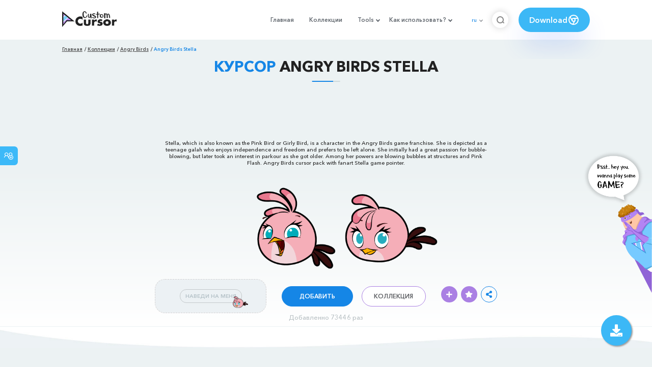

--- FILE ---
content_type: text/html; charset=utf-8
request_url: https://custom-cursor.com/ru/collection/angry-birds/angry-birds-stella
body_size: 14496
content:
<!DOCTYPE html><html class="no-js" lang="ru"><head><meta charset="utf-8"><meta name="viewport" content="width=device-width, initial-scale=1"><link rel="apple-touch-icon" href="/apple-touch-icon.png"><link rel="icon" href="/images/favicon.ico"><title>Angry Birds Stella курсор пак – Custom Cursor</title><meta name="keywords" content="game cursor, Angry Birds Stella cursor, pink cursor, Pink Bird, Girly Bird, teenage galah, blowing bubbles, Pink Flash, "><meta name="description" content="Stella, which is also known as the Pink Bird or Girly Bird, is a character in the Angry Birds game franchise. She is depicted as a teenage galah who enjoys independence and freedom. Angry Birds cursor pack with fanart Stella game pointer."><meta name="author" content="BLife Team"><link rel="canonical" href="https://custom-cursor.com/ru/collection/angry-birds/angry-birds-stella"><meta property="og:title" content="Angry Birds Stella курсор пак – Custom Cursor"><meta property="og:description" content="Stella, which is also known as the Pink Bird or Girly Bird, is a character in the Angry Birds game franchise. She is depicted as a teenage galah who enjoys independence and freedom. Angry Birds cursor pack with fanart Stella game pointer."><meta property="og:type" content="website"><meta property="og:url" content="https://custom-cursor.com/ru/collection/angry-birds/angry-birds-stella"><meta property="og:image" content="https://cdn.custom-cursor.com/packs/6452/game-angry-birds-stella-pack-652x652.jpg"><meta name="twitter:site" content="@CustomCursor"><meta name="twitter:card" content="summary_large_image"><meta name="twitter:description" content="Stella, which is also known as the Pink Bird or Girly Bird, is a character in the Angry Birds game franchise. She is depicted as a teenage galah who enjoys independence and freedom. Angry Birds cursor pack with fanart Stella game pointer."><meta name="twitter:image:src" content="https://cdn.custom-cursor.com/packs/6452/game-angry-birds-stella-pack-652x652.jpg"><script type="application/ld+json">{ "@context": "https://schema.org/", "@type": "BreadcrumbList", "itemListElement": [{"@type":"ListItem","position":1,"name":"Главная","item":"https://custom-cursor.com/ru"},{"@type":"ListItem","position":2,"name":"Коллекции","item":"https://custom-cursor.com/ru/collections"},{"@type":"ListItem","position":3,"name":"Angry Birds","item":"https://custom-cursor.com/ru/collection/angry-birds"},{"@type":"ListItem","position":4,"name":"Angry Birds Stella","item":"https://custom-cursor.com/ru/collection/angry-birds/angry-birds-stella"}] }
</script><script type="application/ld+json">{"@context":"https://schema.org","@type":"Article","mainEntityOfPage":{"@type":"WebPage","@id":"https://custom-cursor.com/ru/collection/angry-birds/angry-birds-stella"},"headline":"Angry Birds Stella курсор пак – Custom Cursor","description":"Stella, which is also known as the Pink Bird or Girly Bird, is a character in the Angry Birds game franchise. She is depicted as a teenage galah who enjoys independence and freedom. Angry Birds cursor pack with fanart Stella game pointer.","image":{"@type":"ImageObject","url":"https://cdn.custom-cursor.com/packs/6452/game-angry-birds-stella-pack-652x652.jpg"},"author":{"@type":"Person","name":"BLife Team"},"publisher":{"@type":"Organization","name":"BLife Team","logo":{"@type":"ImageObject","url":"https://custom-cursor.com/favicon.ico","width":32,"height":32}},"datePublished":"2022-05-24T08:16:21.000Z","dateModified":"2026-01-24T15:05:09.000Z"}</script><link rel="preconnect" href="//cdn.custom-cursor.com" crossorigin><link rel="dns-prefetch" href="//cdn.custom-cursor.com"><meta name="facebook-domain-verification" content="s1ntswtjl4vs3qno9bo1s9050xxp76"><link rel="preload" as="font" href="/fonts/AvenirNextCyr-Bold.woff2" type="font/woff2" crossorigin="anonymous"><link rel="preload" as="font" href="/fonts/AvenirNextCyr-Demi.woff2" type="font/woff2" crossorigin="anonymous"><link rel="preload" as="font" href="/fonts/AvenirNextCyr-Medium.woff2" type="font/woff2" crossorigin="anonymous"><link rel="preload" as="font" href="/fonts/fa-brands-400.woff2" type="font/woff2" crossorigin="anonymous"><link rel="preload" as="font" href="/fonts/fa-regular-400.woff2" type="font/woff2" crossorigin="anonymous"><link rel="preload" as="font" href="/fonts/fa-solid-900.woff2" type="font/woff2" crossorigin="anonymous"><link rel="stylesheet" href="/styles/vendor.css?t=23092021"><link rel="stylesheet" href="/styles/header.css?t=1769278086286"><script>window.Messages = {added: "Добавлено",
    notify: {
        success: "Успешно",
        error: "Ошибка",
        errorMessage: "Ошибка",
        select_a_cursor_or_pointer: "Выберите курсор или указатель",
        curor_pack_is_set: "Курсор пак установлен",
        cursor_pack_added_to_my_collection: "Курсор пак добавлен в мою коллекцию"
    }
}</script><script async src="https://www.googletagmanager.com/gtag/js?id=G-ERTYZQTKXY"></script><script type="application/javascript">window.dataLayer = window.dataLayer || []; function gtag() { dataLayer.push(arguments); } gtag('js', new Date());gtag('config', 'G-ERTYZQTKXY');</script><script type="application/javascript">window.CC_TRANSLATE = { NO_INSTALL: {} }</script><script async src="https://pagead2.googlesyndication.com/pagead/js/adsbygoogle.js?client=ca-pub-2191188247269206"
     crossorigin="anonymous"></script><style>.detail-single .container .detail-single-content .single-content-img .single-slider-img {
    margin: 0 auto;
    max-height: 294px;
    height: 15.3125vw;
    width: 33.90625vw
}

@media (max-width: 1199px) {
    .detail-single .container .detail-single-content .single-content-img .single-slider-img {
        width: 33.90625vw;
        max-width: 90%
    }
}

@media (max-width: 992px) {
    .detail-single .container .detail-single-content .single-content-img .single-slider-img {
        width: 33.90625vw;
        height: auto
    }
}

@media (max-width: 600px) {
    .detail-single .container .detail-single-content .single-content-img .single-slider-img {
        width: auto;
        max-width: 90%;
        max-height: 269px;
        margin-bottom: 15px
    }
}</style><style>::-webkit-scrollbar {
    height: 12px !important;
    width: 10px !important;
}

.c-share {
    color: #1586e6;
    animation: pulse 1s ease-out infinite;
    animation-iteration-count: 2;
    border-color: #1586e6;
}

@keyframes pulse {
    0% {
        opacity: 0.9;
        transform: scale(0.8);
    }
    30% {
        opacity: 1;
        transform: scale(1);
    }
    70% {
        opacity: 1;
        transform: scale(1);
    }
    100% {
        opacity: 0.9;
        transform: scale(0.8);
    }
}

.privacy{
    width: 100%;
}
.privacy a:hover {
    color: #aa80e3;;
}

.privacy a {
    color: #212121;
    transition: color .3s ease-in-out;
    font-family: "Avenir Next Cyr Medium" !important;
    font-size: 16px;
}
</style></head><body><header><style>.header-row ul {
    margin-bottom: 0px !important;
}

li.dropdown:before {
    position: absolute;
    content: "";
    padding: 2px;
    border: solid #61676e;
    border-width: 0 2px 2px 0;
    transform: translateY(-50%) rotate(45deg);
    top: 50%;
    right: 0;
    margin-right: -4px
}

.download_button {
    --primary: #3cb8f6;
    --shadow: rgba(39, 94, 254, .2);
    position: relative;
    display: flex;
    flex-wrap: nowrap;
    align-content: center;
    align-items: center;
    justify-content: center;
    margin-left: 20px;
    padding: 10px 15px;
    border-radius: 30px;
    background: var(--primary);
    overflow: hidden;
    box-shadow: 0 32px 48px -8px var(--shadow);
    font: .8333333333vw Avenir Next Cyr Demi;
    color: white;
    width: 140px !important;
    height: 48px;
    font-size: 15px;
    gap: 5px;
}

.download_button .text {
    color: white;
}

.download_button i {
    padding: 7px;
}

.download_button:hover {
    --primary: #aa80e3;
    text-decoration: none
}

.download_button.rate {
    --primary: #aa80e3;
}

.download_button.rate:hover {
    --primary: #3cb8f6;
}

.download_button svg {
    width: 24px;
    height: 24px;
    display: block;
    color: #fff;
}

ul.header-menu > li {
    padding-top: 5px;
    padding-bottom: 5px
}

.dropbtn {
    padding: 16px;
    font-size: 16px;
    border: none;
}

.dropdown {
    position: relative;
    display: inline-block;
}

/* Dropdown Content (Hidden by Default) */
.dropdown-content {
    display: none;
    position: absolute;
    padding: 10px;
    margin-top: 5px;
    box-shadow: 0 0 1.0416666667vw rgba(0, 0, 0, .18);
    background: #fff;
    border-radius: 10px;
    z-index: 9999;

}

.dropdown-content li {
    margin-right: 0;
}

.dropdown-content li {
    padding-left: 10px;
    padding-right: 15px;
}

/* Links inside the dropdown */
.dropdown-content a {
    color: black;
    text-decoration: none;
    display: block;
    white-space: nowrap;

}

/* Change color of dropdown links on hover */
.dropdown-content a:hover {

}

/* Show the dropdown menu on hover */
.dropdown:hover .dropdown-content {
    display: block;
    right: 0;
}

/* Change the background color of the dropdown button when the dropdown content is shown */
.dropdown:hover .dropbtn {

}

@media (max-width: 991px) {
    .header-menu {
        height: auto !important;
    }

}


</style><div class="header-row"><div class="burger"><span></span></div><a class="header-logo" href="/ru" title="Custom Cursor"><img src="https://custom-cursor.com/images/logo.png" alt="Custom Cursor"></a><ul class="header-menu"><li><a href="/ru">Главная</a></li><li><a href="/ru/collections">Коллекции</a></li><li class="dropdown"><a class="dropbtn" href="javascript:void(0)">Tools</a><ul class="dropdown-content"><li><a href="/ru/constructor">Cursor Constructor</a></li><li><a href="/ru/cursor-creator">Custom Cursor Creator</a></li><li><a href="/ru/randomizer">Magic 8 Ball Randomizer</a></li><li><a href="/ru/custom-cursor-unblocked" target="_blank">Custom Cursor Unblocked</a></li><li><a href="https://community.custom-cursor.com/" target="_blank">Cursor Community</a></li></ul></li><li class="dropdown"><a class="dropbtn" href="javascript:void(0)">Как использовать?</a><ul class="dropdown-content"><li><a href="/ru//how-to-use/chrome">Как использовать Custom Cursor для Chrome</a></li><li><a href="/ru/how-to-use/windows">Как использовать Custom Cursor для Windows</a></li></ul></li><li class="menu-mobile line"><a href="/ru">Главная</a></li><li class="menu-mobile line"><a href="/ru/collections">Коллекции</a></li><li class="menu-mobile line"><a href="/ru/constructor">Cursor Constructor</a></li><li class="menu-mobile line"><a href="/ru/cursor-creator">Custom Cursor Creator</a></li><li class="menu-mobile line"><a href="/ru/randomizer">Magic 8 Ball Randomizer</a></li><li class="menu-mobile line"><a href="/ru/custom-cursor-unblocked">Custom Cursor Unblocked</a></li><li class="menu-mobile line"><a href="https://community.custom-cursor.com/">Cursor Community</a></li><li class="menu-mobile line"><a href="/ru//how-to-use/chrome">Как использовать Custom Cursor для Chrome</a></li><li class="menu-mobile line"><a href="/ru/how-to-use/windows">Как использовать Custom Cursor для Windows</a></li></ul><div class="header-lan"><div class="lan-current">ru</div><ul class="lan-list"><li><a href="/en/collection/angry-birds/angry-birds-stella">en</a></li><li><a href="/es/collection/angry-birds/angry-birds-stella">es</a></li><li><a href="/fr/collection/angry-birds/angry-birds-stella">fr</a></li><li><a href="/ru/collection/angry-birds/angry-birds-stella">ru</a></li></ul></div><div class="header-btn-search"><img src="https://custom-cursor.com/images/icons/search-icon.png" alt="Search for custom-cursor.com"></div><a class="download_button" href="https://chrome.google.com/webstore/detail/custom-cursor-for-chrome/ogdlpmhglpejoiomcodnpjnfgcpmgale?utm_source=site&amp;utm_medium=link&amp;utm_campaign=hover_button" target="_blank" category="download"><div class="text">Download</div><svg><use xlink:href="#chrome"></use></svg></a><svg xmlns="http://www.w3.org/2000/svg" style="display: none;"><symbol id="chrome" xmlns="http://www.w3.org/2000/svg" width="24" height="24" viewBox="0 0 24 24" stroke-width="2" stroke="currentColor" fill="none" stroke-linecap="round" stroke-linejoin="round"><path stroke="none" d="M0 0h24v24H0z" fill="none"></path><circle cx="12" cy="12" r="9"></circle><circle cx="12" cy="12" r="3"></circle><path d="M12 9h8.4"></path><path d="M14.598 13.5l-4.2 7.275"></path><path d="M9.402 13.5l-4.2 -7.275"></path></symbol><symbol id="firefox" xmlns="http://www.w3.org/2000/svg" width="24" height="24" viewBox="0 0 24 24" stroke-width="2" stroke="currentColor" fill="none" stroke-linecap="round" stroke-linejoin="round"><path stroke="none" d="M0 0h24v24H0z" fill="none"></path><path d="M4.028 7.82a9 9 0 1 0 12.823 -3.4c-1.636 -1.02 -3.064 -1.02 -4.851 -1.02h-1.647"></path><path d="M4.914 9.485c-1.756 -1.569 -.805 -5.38 .109 -6.17c.086 .896 .585 1.208 1.111 1.685c.88 -.275 1.313 -.282 1.867 0c.82 -.91 1.694 -2.354 2.628 -2.093c-1.082 1.741 -.07 3.733 1.371 4.173c-.17 .975 -1.484 1.913 -2.76 2.686c-1.296 .938 -.722 1.85 0 2.234c.949 .506 3.611 -.995 4.545 .354c-1.698 .102 -1.536 3.107 -3.983 2.727c2.523 .957 4.345 .462 5.458 -.34c1.965 -1.52 2.879 -3.542 2.879 -5.557c-.014 -1.398 .194 -2.695 -1.26 -4.75"></path></symbol><symbol id="windows" xmlns="http://www.w3.org/2000/svg" width="24" height="24" viewBox="0 0 24 24" stroke-width="2" stroke="currentColor" fill="none" stroke-linecap="round" stroke-linejoin="round"><path stroke="none" d="M0 0h24v24H0z" fill="none"></path><path d="M17.8 20l-12 -1.5c-1 -.1 -1.8 -.9 -1.8 -1.9v-9.2c0 -1 .8 -1.8 1.8 -1.9l12 -1.5c1.2 -.1 2.2 .8 2.2 1.9v12.1c0 1.2 -1.1 2.1 -2.2 1.9z"></path><line x1="12" y1="5" x2="12" y2="19"></line><line x1="4" y1="12" x2="20" y2="12"></line></symbol><symbol id="edge" xmlns="http://www.w3.org/2000/svg" width="24" height="24" viewBox="0 0 24 24" stroke-width="2" stroke="currentColor" fill="none" stroke-linecap="round" stroke-linejoin="round"><path stroke="none" d="M0 0h24v24H0z" fill="none"></path><path d="M20.978 11.372a9 9 0 1 0 -1.593 5.773"></path><path d="M20.978 11.372c.21 2.993 -5.034 2.413 -6.913 1.486c1.392 -1.6 .402 -4.038 -2.274 -3.851c-1.745 .122 -2.927 1.157 -2.784 3.202c.28 3.99 4.444 6.205 10.36 4.79"></path><path d="M3.022 12.628c-.283 -4.043 8.717 -7.228 11.248 -2.688"></path><path d="M12.628 20.978c-2.993 .21 -5.162 -4.725 -3.567 -9.748"></path></symbol><symbol id="star" xmlns="http://www.w3.org/2000/svg" width="24" height="24" viewBox="0 0 24 24" stroke-width="2" stroke="currentColor" fill="none" stroke-linecap="round" stroke-linejoin="round"><path stroke="none" d="M0 0h24v24H0z" fill="none"></path><path d="M12 17.75l-6.172 3.245l1.179 -6.873l-5 -4.867l6.9 -1l3.086 -6.253l3.086 6.253l6.9 1l-5 4.867l1.179 6.873z"></path></symbol></svg><div class="menu-search-container"><div class="menu-search-input"><form><input class="typeahead tt-hint" type="text" placeholder="Поиск custom-cursor.com"></form></div><div class="search-sub-menu"><div id="resultSearch"><h3>Результаты поиска:</h3><ul id="result" aria-expanded="false"></ul></div><div id="quickLinks"><h3>Быстрые ссылки</h3><ul><li><a href="/ru/editors_picks" title="Выбор редактора">Выбор редактора</a></li><li><a href="/ru/tops" title="Топ курсор паки">Топ курсор паки</a></li><li><a href="/ru/packs" title="Новые курсор паки">Новые курсор паки</a></li><li><a href="https://community.custom-cursor.com" target="_blank" title="Сообщество Custom Cursor">Сообщество</a></li></ul></div></div></div></div></header><section class="block-breadcrumbs"><div class="breadcrumbs-container"><ul class="breadcrumbs"><li><a href="/ru" title="Главная">Главная</a></li><li><a href="/ru/collections" title="Коллекции">Коллекции</a></li><li><a href="/ru/collection/angry-birds" title="Angry Birds">Angry Birds</a></li><li>Angry Birds Stella</li></ul></div></section><section class="detail-single lazy-background"><div class="container"><h1 class="page-title"><span>Курсор</span> Angry Birds Stella</h1><div class="container"><div style='text-align: center;'>
<!-- Pack Item Top -->
<ins class="adsbygoogle"

     style="display:block;width:728px;height:90px;     margin: 0 auto;"
     data-ad-format="horizontal"
     data-ad-client="ca-pub-2191188247269206"
     data-ad-slot="9933613889"
     data-full-width-responsive="true"></ins>
<script>
     (adsbygoogle = window.adsbygoogle || []).push({});
</script>
</div></div><div class="detail-single-content"><div class="single-content-text"><p>Stella, which is also known as the Pink Bird or Girly Bird, is a character in the Angry Birds game franchise. She is depicted as a teenage galah who enjoys independence and freedom and prefers to be left alone. She initially had a great passion for bubble-blowing, but later took an interest in parkour as she got older. Among her powers are blowing bubbles at structures and Pink Flash. Angry Birds cursor pack with fanart Stella game pointer.</p></div><div class="single-content-img"><div class="single-slider-img"><img alt="Angry Birds Stella курсор" src="https://cdn.custom-cursor.com/packs/6452/game-angry-birds-stella-pack.png" loading="lazy"></div></div><div class="single-content-b"><div class="single-b-l ex" style="cursor: url(https://cdn.custom-cursor.com/db/13592/32/game-angry-birds-stella-cursor.png) , default !important"><button class="btn btn__tran" style="cursor: url(https://cdn.custom-cursor.com/db/13591/32/game-angry-birds-stella-pointer.png)   , pointer !important">НАВЕДИ НА МЕНЯ</button><img class="b-button-img1" srcset="https://cdn.custom-cursor.com/db/13591/32/game-angry-birds-stella-pointer.png" src="https://cdn.custom-cursor.com/db/13591/32/game-angry-birds-stella-pointer.png" alt="Angry Birds Stella Pink Pointer" loading="lazy"></div><div class="single-b-c"><div class="btn-group disabled"><a class="btn_add btn_mul add-pack" href="javascript:void(0)" data-name="Angry Birds Stella" data-collection-id="218" data-pack-id="6452" title="Добавить в Custom Cursor">Добавить</a><a class="btn_win btn_mul install-pack" href="customcur://2499dc01-6500-4ba8-ae0a-b084ff1f3b31" title="Добавить в приложение Custom Cursor для Windows"><i class="fab fa-windows"></i></a></div><a class="btn btn__white single-btn" href="/ru/collection/angry-birds" title="Коллекция">Коллекция</a></div><div class="single-b-r"><div class="single-b-info"><div class="componentAddTrail" id="content"><div class="single-share addToTrail" id="deleteButton" data-id="6452" title="Add to Custom Cursor Trail"><i class="fas fa-plus"></i></div></div><div class="single-share addToFavorite" data-id="6452"><i class="fas fa-star"></i></div><div class="c-share"><i class="fas fa-share-alt"></i><div class="soc c-soc"><a href="#" rel="noopener" onclick="javascript:window.open('http://www.facebook.com/sharer.php?u=http://custom-cursor.com/ru/collection/angry-birds/angry-birds-stella', '', 'menubar=no,toolbar=no,resizable=yes,scrollbars=yes,height=300,width=600');return true;"><i class="fab fa-facebook-f"></i></a><a rel="noopener" href="https://twitter.com/share?url=http://custom-cursor.com/ru/collection/angry-birds/angry-birds-stella&amp;text=Angry Birds Stella&amp;hashtags=customcursor" target="_blank" onclick="javascript:window.open(this.href, '', 'menubar=no,toolbar=no,resizable=yes,scrollbars=yes,height=300,width=600');return false;"><i class="fab fa-twitter"></i></a><a rel="noopener" href="https://pinterest.com/pin/create/button/?url=http://custom-cursor.com/ru/collection/angry-birds/angry-birds-stella&amp;media=https://cdn.custom-cursor.com/packs/6452/game-angry-birds-stella-pack-652x652.jpg&amp;description=Angry Birds Stella" target="_blank" onclick="javascript:window.open(this.href, '', 'menubar=no,toolbar=no,resizable=yes,scrollbars=yes,height=300,width=600');return false;"><i class="fab fa-pinterest-p"></i></a><a rel="noopener" href="https://www.tumblr.com/share/link?url=http://custom-cursor.com/ru/collection/angry-birds/angry-birds-stella&amp;title=Angry Birds Stella" target="_blank" onclick="javascript:window.open(this.href, '', 'menubar=no,toolbar=no,resizable=yes,scrollbars=yes,height=300,width=600');return false;"><i class="fab fa-tumblr"></i></a><a rel="noopener" href="http://reddit.com/submit?url=http://custom-cursor.com/ru/collection/angry-birds/angry-birds-stella&amp;title=Angry Birds Stella" target="_blank" onclick="javascript:window.open(this.href, '', 'menubar=no,toolbar=no,resizable=yes,scrollbars=yes,height=300,width=600');return false;"><i class="fab fa-reddit-alien"></i></a></div></div></div></div></div></div><div class="detail-single-content" style="text-align: center; color: #b9c1c4;font-size: small;"><a id="added" href="/ru/top-downloaded-cursors" style="color: #b9c1c4;">Добавленно 73446 раз</a></div></div></section><section class="block-items block-items__page"><div class="container"><div style='text-align: center;'>
<!-- Pack item middle -->
<ins class="adsbygoogle"
     style="display:block"
     data-ad-client="ca-pub-2191188247269206"
     data-ad-slot="5994368878"
     data-ad-format="auto"
     data-full-width-responsive="true"></ins>
<script>
     (adsbygoogle = window.adsbygoogle || []).push({});
</script>
</div></div></section><section class="block-items block-items__page"><div class="container"><h2 class="block-title">Больше из коллекции курсоров <span>Angry Birds</span></h2><div class="row"><div class="col-lg-3 col-md-4 col-sm-6 mb20"><div class="item"><span class="item-label item-label__star addToFavorite" data-id="6996" title="Angry Birds Dahlia"><i class="fas fa-star"></i></span><h3 class="item-name"><a href="/ru/collection/angry-birds/angry-birds-dahlia">Курсор Angry Birds Dahlia</a></h3><a class="item-img" href="/ru/collection/angry-birds/angry-birds-dahlia" title="Курсор Angry Birds Dahlia"><img class="lazyload" alt="Курсор Angry Birds Dahlia" src="https://cdn.custom-cursor.com/packs/6996/medium/angry-birds-dahlia-pack.png" lazyload="on" loading="lazy"/></a><div class="items-btn"><div class="btn-group disabled"><a class="btn_add btn_mul add-pack" href="javascript:void(0)" data-id="6996" data-name="Angry Birds Dahlia" data-collection-id="218" data-pack-id="6996" title="Добавить курсор в Custom Cursor Extension">Добавить</a><a class="btn_win btn_mul install-pack" href="customcur://fccf2d12-c53d-4403-86d1-c42ed624a8a8" title="Добавить курсор в Custom Cursor для windows"><i class="fab fa-windows"></i></a></div><a class="btn btn__white" href="/ru/collection/angry-birds/angry-birds-dahlia" data-id="6996" title="Просмотреть Angry Birds Dahlia">Просмотр</a></div></div></div><div class="col-lg-3 col-md-4 col-sm-6 mb20"><div class="item"><span class="item-label item-label__star addToFavorite" data-id="7276" title="Angry Birds Chef Pig"><i class="fas fa-star"></i></span><h3 class="item-name"><a href="/ru/collection/angry-birds/angry-birds-chef-pig">Курсор Angry Birds Chef Pig</a></h3><a class="item-img" href="/ru/collection/angry-birds/angry-birds-chef-pig" title="Курсор Angry Birds Chef Pig"><img class="lazyload" alt="Курсор Angry Birds Chef Pig" src="https://cdn.custom-cursor.com/packs/7276/medium/angry-birds-chef-pig-pack.png" lazyload="on" loading="lazy"/></a><div class="items-btn"><div class="btn-group disabled"><a class="btn_add btn_mul add-pack" href="javascript:void(0)" data-id="7276" data-name="Angry Birds Chef Pig" data-collection-id="218" data-pack-id="7276" title="Добавить курсор в Custom Cursor Extension">Добавить</a><a class="btn_win btn_mul install-pack" href="customcur://3fdfcb38-04c1-487e-be51-59ab6875e018" title="Добавить курсор в Custom Cursor для windows"><i class="fab fa-windows"></i></a></div><a class="btn btn__white" href="/ru/collection/angry-birds/angry-birds-chef-pig" data-id="7276" title="Просмотреть Angry Birds Chef Pig">Просмотр</a></div></div></div><div class="col-lg-3 col-md-4 col-sm-6 mb20"><div class="item"><span class="item-label item-label__star addToFavorite" data-id="8426" title="Angry Birds Viking Pig and Spear"><i class="fas fa-star"></i></span><h3 class="item-name"><a href="/ru/collection/angry-birds/angry-birds-viking-pig-spear">Курсор Angry Birds Viking Pig and Spear</a></h3><a class="item-img" href="/ru/collection/angry-birds/angry-birds-viking-pig-spear" title="Курсор Angry Birds Viking Pig and Spear"><img class="lazyload" alt="Курсор Angry Birds Viking Pig and Spear" src="https://cdn.custom-cursor.com/packs/8426/medium/angry-birds-viking-pigs-and-spear-pack.png" lazyload="on" loading="lazy"/></a><div class="items-btn"><div class="btn-group disabled"><a class="btn_add btn_mul add-pack" href="javascript:void(0)" data-id="8426" data-name="Angry Birds Viking Pig and Spear" data-collection-id="218" data-pack-id="8426" title="Добавить курсор в Custom Cursor Extension">Добавить</a><a class="btn_win btn_mul install-pack" href="customcur://63272457-ea00-4994-a83c-4493ea22baae" title="Добавить курсор в Custom Cursor для windows"><i class="fab fa-windows"></i></a></div><a class="btn btn__white" href="/ru/collection/angry-birds/angry-birds-viking-pig-spear" data-id="8426" title="Просмотреть Angry Birds Viking Pig and Spear">Просмотр</a></div></div></div><div class="col-lg-3 col-md-4 col-sm-6 mb20"><div class="item"><span class="item-label item-label__star addToFavorite" data-id="1467" title="Angry Birds Epic Bomb and Matilda"><i class="fas fa-star"></i></span><h3 class="item-name"><a href="/ru/collection/angry-birds/angry-birds-epic-bomb-matilda">Курсор Angry Birds Epic Bomb and Matilda</a></h3><a class="item-img" href="/ru/collection/angry-birds/angry-birds-epic-bomb-matilda" title="Курсор Angry Birds Epic Bomb and Matilda"><img class="lazyload" alt="Курсор Angry Birds Epic Bomb and Matilda" src="https://cdn.custom-cursor.com/packs/1467/medium/Angry-BirdsEpicBombandMatilda.png" lazyload="on" loading="lazy"/></a><div class="items-btn"><div class="btn-group disabled"><a class="btn_add btn_mul add-pack" href="javascript:void(0)" data-id="1467" data-name="Angry Birds Epic Bomb and Matilda" data-collection-id="218" data-pack-id="1467" title="Добавить курсор в Custom Cursor Extension">Добавить</a><a class="btn_win btn_mul install-pack" href="customcur://0a066c3e-d6ec-11ea-b4ef-0cc47a76f41e" title="Добавить курсор в Custom Cursor для windows"><i class="fab fa-windows"></i></a></div><a class="btn btn__white" href="/ru/collection/angry-birds/angry-birds-epic-bomb-matilda" data-id="1467" title="Просмотреть Angry Birds Epic Bomb and Matilda">Просмотр</a></div></div></div><div class="col-lg-3 col-md-4 col-sm-6 mb20"><div class="item"><span class="item-label item-label__star addToFavorite" data-id="8122" title="Angry Birds Melody"><i class="fas fa-star"></i></span><h3 class="item-name"><a href="/ru/collection/angry-birds/angry-birds-melody">Курсор Angry Birds Melody</a></h3><a class="item-img" href="/ru/collection/angry-birds/angry-birds-melody" title="Курсор Angry Birds Melody"><img class="lazyload" alt="Курсор Angry Birds Melody" src="https://cdn.custom-cursor.com/packs/8122/medium/angry-birds-melody-pack.png" lazyload="on" loading="lazy"/></a><div class="items-btn"><div class="btn-group disabled"><a class="btn_add btn_mul add-pack" href="javascript:void(0)" data-id="8122" data-name="Angry Birds Melody" data-collection-id="218" data-pack-id="8122" title="Добавить курсор в Custom Cursor Extension">Добавить</a><a class="btn_win btn_mul install-pack" href="customcur://10e2d141-b160-49c0-9782-0dd9dd0cea59" title="Добавить курсор в Custom Cursor для windows"><i class="fab fa-windows"></i></a></div><a class="btn btn__white" href="/ru/collection/angry-birds/angry-birds-melody" data-id="8122" title="Просмотреть Angry Birds Melody">Просмотр</a></div></div></div><div class="col-lg-3 col-md-4 col-sm-6 mb20"><div class="item"><span class="item-label item-label__star addToFavorite" data-id="1139" title="Angry Birds Chuck and Bomb"><i class="fas fa-star"></i></span><h3 class="item-name"><a href="/ru/collection/angry-birds/angry-birds-chuck-and-bomb">Курсор Angry Birds Chuck and Bomb</a></h3><a class="item-img" href="/ru/collection/angry-birds/angry-birds-chuck-and-bomb" title="Курсор Angry Birds Chuck and Bomb"><img class="lazyload" alt="Курсор Angry Birds Chuck and Bomb" src="https://cdn.custom-cursor.com/packs/1139/medium/Angry-BirdsChuckandBomb.png" lazyload="on" loading="lazy"/></a><div class="items-btn"><div class="btn-group disabled"><a class="btn_add btn_mul add-pack" href="javascript:void(0)" data-id="1139" data-name="Angry Birds Chuck and Bomb" data-collection-id="218" data-pack-id="1139" title="Добавить курсор в Custom Cursor Extension">Добавить</a><a class="btn_win btn_mul install-pack" href="customcur://0a04ffb1-d6ec-11ea-b4ef-0cc47a76f41e" title="Добавить курсор в Custom Cursor для windows"><i class="fab fa-windows"></i></a></div><a class="btn btn__white" href="/ru/collection/angry-birds/angry-birds-chuck-and-bomb" data-id="1139" title="Просмотреть Angry Birds Chuck and Bomb">Просмотр</a></div></div></div><div class="col-lg-3 col-md-4 col-sm-6 mb20"><div class="item"><span class="item-label item-label__star addToFavorite" data-id="7431" title="Angry Birds Ruby"><i class="fas fa-star"></i></span><h3 class="item-name"><a href="/ru/collection/angry-birds/angry-birds-ruby">Курсор Angry Birds Ruby</a></h3><a class="item-img" href="/ru/collection/angry-birds/angry-birds-ruby" title="Курсор Angry Birds Ruby"><img class="lazyload" alt="Курсор Angry Birds Ruby" src="https://cdn.custom-cursor.com/packs/7431/medium/angry-birds-ruby-pack.png" lazyload="on" loading="lazy"/></a><div class="items-btn"><div class="btn-group disabled"><a class="btn_add btn_mul add-pack" href="javascript:void(0)" data-id="7431" data-name="Angry Birds Ruby" data-collection-id="218" data-pack-id="7431" title="Добавить курсор в Custom Cursor Extension">Добавить</a><a class="btn_win btn_mul install-pack" href="customcur://c0ce5aa1-30d8-40a6-86b9-161e81e9e9d7" title="Добавить курсор в Custom Cursor для windows"><i class="fab fa-windows"></i></a></div><a class="btn btn__white" href="/ru/collection/angry-birds/angry-birds-ruby" data-id="7431" title="Просмотреть Angry Birds Ruby">Просмотр</a></div></div></div><div class="col-lg-3 col-md-4 col-sm-6 mb20"><div class="item"><span class="item-label item-label__star addToFavorite" data-id="9210" title="Angry Birds Star Wars Darth Sidious"><i class="fas fa-star"></i></span><h3 class="item-name"><a href="/ru/collection/angry-birds/angry-birds-darth-sidious">Курсор Angry Birds Star Wars Darth Sidious</a></h3><a class="item-img" href="/ru/collection/angry-birds/angry-birds-darth-sidious" title="Курсор Angry Birds Star Wars Darth Sidious"><img class="lazyload" alt="Курсор Angry Birds Star Wars Darth Sidious" src="https://cdn.custom-cursor.com/packs/9210/medium/angry-birds-darth-sidious-pack.png" lazyload="on" loading="lazy"/></a><div class="items-btn"><div class="btn-group disabled"><a class="btn_add btn_mul add-pack" href="javascript:void(0)" data-id="9210" data-name="Angry Birds Star Wars Darth Sidious" data-collection-id="218" data-pack-id="9210" title="Добавить курсор в Custom Cursor Extension">Добавить</a><a class="btn_win btn_mul install-pack" href="customcur://e55b3737-8360-4b48-a44b-3f49d2848584" title="Добавить курсор в Custom Cursor для windows"><i class="fab fa-windows"></i></a></div><a class="btn btn__white" href="/ru/collection/angry-birds/angry-birds-darth-sidious" data-id="9210" title="Просмотреть Angry Birds Star Wars Darth Sidious">Просмотр</a></div></div></div><div class="col-lg-3 col-md-4 col-sm-6 mb20"><div class="item"><span class="item-label item-label__star addToFavorite" data-id="8486" title="Angry Birds Toons Queen Pig"><i class="fas fa-star"></i></span><h3 class="item-name"><a href="/ru/collection/angry-birds/angry-birds-queen-pig">Курсор Angry Birds Toons Queen Pig</a></h3><a class="item-img" href="/ru/collection/angry-birds/angry-birds-queen-pig" title="Курсор Angry Birds Toons Queen Pig"><img class="lazyload" alt="Курсор Angry Birds Toons Queen Pig" src="https://cdn.custom-cursor.com/packs/8486/medium/angry-birds-queen-pig-pack.png" lazyload="on" loading="lazy"/></a><div class="items-btn"><div class="btn-group disabled"><a class="btn_add btn_mul add-pack" href="javascript:void(0)" data-id="8486" data-name="Angry Birds Toons Queen Pig" data-collection-id="218" data-pack-id="8486" title="Добавить курсор в Custom Cursor Extension">Добавить</a><a class="btn_win btn_mul install-pack" href="customcur://dcab66e3-4b3c-4b5a-a880-71a8c8e11163" title="Добавить курсор в Custom Cursor для windows"><i class="fab fa-windows"></i></a></div><a class="btn btn__white" href="/ru/collection/angry-birds/angry-birds-queen-pig" data-id="8486" title="Просмотреть Angry Birds Toons Queen Pig">Просмотр</a></div></div></div><div class="col-lg-3 col-md-4 col-sm-6 mb20"><div class="item"><span class="item-label item-label__star addToFavorite" data-id="7759" title="Angry Birds Green Day"><i class="fas fa-star"></i></span><h3 class="item-name"><a href="/ru/collection/angry-birds/angry-birds-green-day">Курсор Angry Birds Green Day</a></h3><a class="item-img" href="/ru/collection/angry-birds/angry-birds-green-day" title="Курсор Angry Birds Green Day"><img class="lazyload" alt="Курсор Angry Birds Green Day" src="https://cdn.custom-cursor.com/packs/7759/medium/angry-birds-green-day-pack.png" lazyload="on" loading="lazy"/></a><div class="items-btn"><div class="btn-group disabled"><a class="btn_add btn_mul add-pack" href="javascript:void(0)" data-id="7759" data-name="Angry Birds Green Day" data-collection-id="218" data-pack-id="7759" title="Добавить курсор в Custom Cursor Extension">Добавить</a><a class="btn_win btn_mul install-pack" href="customcur://790077ab-3bc1-4cc5-851b-8d8559b6ce03" title="Добавить курсор в Custom Cursor для windows"><i class="fab fa-windows"></i></a></div><a class="btn btn__white" href="/ru/collection/angry-birds/angry-birds-green-day" data-id="7759" title="Просмотреть Angry Birds Green Day">Просмотр</a></div></div></div><div class="col-lg-3 col-md-4 col-sm-6 mb20"><div class="item"><span class="item-label item-label__star addToFavorite" data-id="6808" title="Angry Birds Gale"><i class="fas fa-star"></i></span><h3 class="item-name"><a href="/ru/collection/angry-birds/angry-birds-gale">Курсор Angry Birds Gale</a></h3><a class="item-img" href="/ru/collection/angry-birds/angry-birds-gale" title="Курсор Angry Birds Gale"><img class="lazyload" alt="Курсор Angry Birds Gale" src="https://cdn.custom-cursor.com/packs/6808/medium/angry-birds-gale-pack.png" lazyload="on" loading="lazy"/></a><div class="items-btn"><div class="btn-group disabled"><a class="btn_add btn_mul add-pack" href="javascript:void(0)" data-id="6808" data-name="Angry Birds Gale" data-collection-id="218" data-pack-id="6808" title="Добавить курсор в Custom Cursor Extension">Добавить</a><a class="btn_win btn_mul install-pack" href="customcur://4de7b90a-ef95-4a85-becb-5f6cce21f2c9" title="Добавить курсор в Custom Cursor для windows"><i class="fab fa-windows"></i></a></div><a class="btn btn__white" href="/ru/collection/angry-birds/angry-birds-gale" data-id="6808" title="Просмотреть Angry Birds Gale">Просмотр</a></div></div></div><div class="col-lg-3 col-md-4 col-sm-6 mb20"><div class="item"><span class="item-label item-label__star addToFavorite" data-id="8803" title="Angry Birds Cupid Pig"><i class="fas fa-star"></i></span><h3 class="item-name"><a href="/ru/collection/angry-birds/angry-birds-cupid-pig">Курсор Angry Birds Cupid Pig</a></h3><a class="item-img" href="/ru/collection/angry-birds/angry-birds-cupid-pig" title="Курсор Angry Birds Cupid Pig"><img class="lazyload" alt="Курсор Angry Birds Cupid Pig" src="https://cdn.custom-cursor.com/packs/8803/medium/angry-birds-cupid-pig-pack.png" lazyload="on" loading="lazy"/></a><div class="items-btn"><div class="btn-group disabled"><a class="btn_add btn_mul add-pack" href="javascript:void(0)" data-id="8803" data-name="Angry Birds Cupid Pig" data-collection-id="218" data-pack-id="8803" title="Добавить курсор в Custom Cursor Extension">Добавить</a><a class="btn_win btn_mul install-pack" href="customcur://f4f7d91f-56fd-4c59-a0c5-7ba8c30942e2" title="Добавить курсор в Custom Cursor для windows"><i class="fab fa-windows"></i></a></div><a class="btn btn__white" href="/ru/collection/angry-birds/angry-birds-cupid-pig" data-id="8803" title="Просмотреть Angry Birds Cupid Pig">Просмотр</a></div></div></div></div><div class="block-items-b block-items-b__center"><a class="btn btn__purple more" href="/ru/collection/angry-birds" title="Еще">Еще</a></div></div></section><section class="block-items block-items__page"><div class="container"><div style='margin-bottom: 50px; text-align: center'>
<!-- Pack Item Bottom -->
<ins class="adsbygoogle"
     style="display:block"
     data-ad-client="ca-pub-2191188247269206"
     data-ad-slot="7578510331"
     data-ad-format="auto"
     data-full-width-responsive="true"></ins>
<script>
     (adsbygoogle = window.adsbygoogle || []).push({});
</script>

 
</div></div></section><style>.float {position: fixed;width: 60px;height: 60px;bottom: 40px;right: 40px;background-color: #3cb8f6;color: #FFF;border-radius: 50px;text-align: center;box-shadow: 2px 2px 3px #999;z-index: 1000;}
ul.download-buttons {position: fixed;padding-bottom: 20px;right: 100px;bottom: 0px;z-index: 100;}
ul.download-buttons li {list-style: none;margin-bottom: 10px;}
ul.download-buttons li:first-child {margin-left: 25px;}
ul.download-buttons li a {font-size: 16px;background-color: #3cb8f6;color: #fff;border-radius: 50px;text-align: center;border: 1px solid #3cb8f6;width: 260px;display: block;padding: 15px 5px;text-decoration: none;text-transform: uppercase;font-weight: bold;white-space: nowrap;}
ul.download-buttons:hover {visibility: visible !important;opacity: 1 !important;}
.my-float {font-size: 24px;margin-top: 18px;}
a#menu-download + ul {visibility: hidden;}
a#menu-download + ul li:hover a {border: 1px solid #1586e6;background: linear-gradient(180deg, #fff, #ecf2f3);background: white;color: #5b5d61;}
a#menu-download:hover + ul {visibility: visible;animation: slidein 0.5s;}
a#menu-download i {animation: slidein 0.5s;}
a#menu-download:hover > i {animation: slidein 0.5s;}
@media screen and (max-width: 800px) {   .float { display: none }   }
</style><a class="float" id="menu-download" href="javascript:void(0)" title="Download Custom Cursor"><i class="fa fa-download my-float"></i></a><ul class="download-buttons"><li><a href="https://chrome.google.com/webstore/detail/custom-cursor-for-chrome/ogdlpmhglpejoiomcodnpjnfgcpmgale?utm_source=site&amp;utm_medium=link&amp;utm_campaign=hover_button" title="Download Custom Cursor for Chrome" target="_blank">Download for Chrome</a></li><li><a href="https://custom-cursor.com/downloads/1.0.25/CustomCursor.exe" title="Download Custom Cursor for Windows" target="_blank">Download for Windows</a></li></ul><section class="banner-page chrome" style="display:none"><div class="download-box"><div class="download-text" style="z-index: 9999999;position: relative; "><h2>У вас все еще не установлено расширение Custom Cursor для Chrome?</h2><p>Установите его с официального Интернет-Магазина Chrome</p><a href="https://chrome.google.com/webstore/detail/ogdlpmhglpejoiomcodnpjnfgcpmgale" target="_blank">скачать</a></div><div class="download-img"><img loading='lazy' alt="Установите Custom Cursor с официального Интернет-Магазина Chrome" src="/images/banner-page/banner-page-img-1.webp"></div></div></section><section class="banner-page edge" style="display:none"><div class="download-box"><div class="download-text" style="z-index: 9999999;position: relative;"><h2>У вас все еще не установлен аддон Custom Cursor для Edge?</h2><p>Установите его с официального сайта Microsoft Edge Addons</p><a href="https://microsoftedge.microsoft.com/addons/detail/ekmpbacnhaailfeebjmpoeifoobmpfhk" target="_blank">скачать</a></div><div class="download-img"><img loading="lazy" src="/images/banner-page/banner-page-img-1.webp" alt="Установите Custom Cursor с официального сайта Microsoft Edge Addons"></div></div></section><section class="banner-page opera" style="display:none"><div class="download-box"><div class="download-text" style="z-index: 9999999;position: relative;"><h2>У вас все еще не установлен аддон Custom Cursor для Opera?</h2><p>Установите его с официального сайта Opera addons</p><a href="https://chrome.google.com/webstore/detail/ogdlpmhglpejoiomcodnpjnfgcpmgale" target="_blank">скачать</a></div><div class="download-img"><img loading="lazy" src="/images/banner-page/banner-page-img-1.webp" alt="Установите Custom Cursor с официального сайта Opera addons"></div></div></section><section class="banner-page yandex" style="display:none"><div class="download-box"><div class="download-text" style="z-index: 9999999;position: relative;"><h2>У вас все еще не установлен аддон Custom Cursor для Yandex браузера?</h2><p>Установите его с официального сайта Opera addons для Yandex браузера</p><a href="https://chrome.google.com/webstore/detail/ogdlpmhglpejoiomcodnpjnfgcpmgale" target="_blank">скачать</a></div><div class="download-img"><img loading="lazy" src="/images/banner-page/banner-page-img-1.webp" alt="Установите Custom Cursor с официального сайта Opera addons для Yandex браузера"></div></div></section><section class="banner-page firefox" style="display:none"><div class="download-box"><div class="download-text" style="z-index: 9999999;position: relative;"><h2>У вас все еще не установлен аддон Custom Cursor для Firefox?</h2><p>Установите его с официального сайта Firefox Browser Add-ons</p><a href="https://addons.mozilla.org/en-US/firefox/addon/the-custom-cursor/" target="_blank">скачать</a></div><div class="download-img"><img loading="lazy" src="/images/banner-page/banner-page-img-1.webp" alt="Установите Custom Cursor с официального сайта Firefox Browser Add-ons"></div></div></section><section class="banner-page windows" style="display:none"><div class="download-box wn"><div class="download-text" style="z-index: 9999999;"><h2>У вас все еще не установлен Custom Cursor?</h2><p>Установите его</p><div class="btn-group"><a class="btn btn__purple btn__chrome" role="button" href="https://chrome.google.com/webstore/detail/custom-cursor-for-chrome/ogdlpmhglpejoiomcodnpjnfgcpmgale" target="_blank" style="display:none; width: 214px;"><i class="fab fa-chrome" style="margin-right:10px"></i>для Chrome</a><a class="btn btn__purple btn__edge" role="button" href="https://microsoftedge.microsoft.com/addons/detail/custom-cursor-for-microso/ekmpbacnhaailfeebjmpoeifoobmpfhk" target="_blank" style="display:none; width: 214px;"><i class="fab fa-edge" style="margin-right:10px"></i>для Edge</a><a class="btn btn__purple btn__windows" role="button" href="https://custom-cursor.com/products/custom-cursor-for-windows" target="_blank" style="width: 214px;display:none"><i class="fab fa-windows" style="margin-right:10px"></i>for Windows</a></div></div><div class="download-img"><img alt="Custom Cursor для Windows" loading='lazy' src="https://custom-cursor.com/img/banner_img_footer_windows_custom_cursor.webp"></div></div></section><footer><div class="container"><div class="footer-row"><div class="footer-l"><a class="footer-logo" href="/ru"><img loaded="lazy" src="/images/logo.png" alt="Custom Cursor Logo"></a><div class="footer-soc"><a href="https://www.facebook.com/customcursor" target="_blank" title="Custom Cursor Facebook Page"><i class="fab fa-facebook-f"></i></a><a href="https://twitter.com/customcursor" target="_blank" title="Custom Cursor Twitter"><i class="fab fa-twitter"></i></a><a href="https://www.pinterest.com/customcursor" target="_blank" title="Custom Cursor Pinterest"><i class="fab fa-pinterest-p"></i></a><a href="https://www.instagram.com/thecustomcursor/" target="_blank" title="Custom Cursor Instagram"><i class="fab fa-instagram"></i></a><a href="https://www.youtube.com/c/beautifullife450" target="_blank" title="Custom Cursor YouTube Page"><i class="fab fa-youtube"></i></a><a href="https://discord.gg/VfeGEfU" target="_blank" title="Custom Cursor Discord Server"><i class="fab fa-discord"></i></a><a href="https://community.custom-cursor.com/" target="_blank" title="Custom Cursor Community Forum"><i class="fab fa-discourse"></i></a></div><div class="footer-b" style="display: block"><p><i class="far fa-copyright"></i> 2017 - 2026, BLife Team LLC</p><p style="max-width: 270px;margin-top: 10px;">Content provided on this website is FanArt. All product names, logos, characters, brands, trademarks and registered trademarks are property of their respective owners and unrelated to Custom Cursor</p></div></div><ul class="footer-menu" style="column-count: 1"><li><a href="/ru/editors-picks" title="Выбор редактора">Выбор редактора</a></li><li><a href="/ru/tops" title="Топ курсор паки">Топ курсор паки</a></li><li><a href="/ru/packs" title="Новые курсор паки">Новые курсор паки</a></li><li><a href="/ru/top-downloaded-cursors" title="Топ Скачанных Курсоров">Топ Скачанных Курсоров</a></li><li><a href="/ru/successful-installation" title="Случайные наборы курсоров">Случайные наборы курсоров</a></li><li><a href="/randomizer" title="Magic 8 Ball Custom Cursor Randomizer">Magic 8 Ball Randomizer</a></li><li><a href="/cursor-creator" title="Cursor Creator">Custom Cursor Creator</a></li></ul><ul class="footer-menu" style="column-count: 1"><li><a href="/ru/products/custom-cursor-for-windows" title="Custom Cursor для Windows 10">Custom Cursor для Windows 10</a></li><li><a href="/ru/games/cursor-man-game" title="Custom Cursor-Man - Кликер Игра">Custom Cursor-Man - Кликер Игра</a></li><li><a href="/ru/custom-cursor-unblocked" title="custom cursor unblocked">Custom Cursor Unblocked</a></li><li><a class="custom-cursor-ms-store" href="https://apps.microsoft.com/store/detail/custom-cursor/XPFF8Q4ZP7Q321" target="_blank">Custom Cursor on Microsoft Store</a></li><li><a class="custom-cursor-ms-store" href="https://chrome.google.com/webstore/detail/custom-cursor-trails/cpofhfeclnhnhodbcabgcihloffdpgpd" target="_blank">Custom Cursor Trails for Chrome</a></li><li><a class="custom-cursor-ms-store" href="https://custom-cursor.com/cursor-trails" target="_blank">Custom Cursor Trails</a></li></ul><ul class="footer-menu" style="column-count: 1"><li><a href="/ru/how-to-use" title="Как использовать?">Как использовать?</a></li><li><a href="https://community.custom-cursor.com" title="Сообщество">Сообщество</a></li><li><a href="/ru/support" title="Поддержка">Поддержка</a></li><li><a target="_blank" href="https://chrome.google.com/webstore/detail/custom-cursor-for-chrome/ogdlpmhglpejoiomcodnpjnfgcpmgale/reviews?utm_source=site&amp;utm_medium=links&amp;utm_campaign=rate_us" title="Оцените нас">Оцените нас</a></li></ul></div><div class="footer-privacy" style="background: #fffaa; text-align: center"><div class="privacy" style="margin: 0 auto"><a href="/ru/terms" rel="nofollow" title="Условия Использования">Условия Использования</a><span class="delimiter" style="margin: 0 15px">•</span><a href="/ru/privacy" rel="nofollow" title="Политика Конфиденциальности">Политика Конфиденциальности</a><span class="delimiter" style="margin: 0 15px">•</span><a href="/ru/cookie-policy" rel="nofollow" title="Политика в отношении файлов cookie">Политика в отношении файлов cookie</a></div></div></div></footer><a class="fix-btn" href="https://community.custom-cursor.com" target="_blank" title="Сообщество Custom Cursor"><span class="fix-text">Сообщество Custom Cursor</span></a><script src="/scripts/vendor.js?t=11112021"></script><script>(function () {
    localStorage.setItem('csPointers', JSON.stringify({}));
    localStorage.setItem('csCursors', JSON.stringify({}));

    class Notify {
        install() {
            $.fancybox.open({
                src: "/api/block/install/#{locale}",
                type: 'ajax',
                btnTpl: {
                    smallBtn: '<button data-fancybox-close class="close-ratting" title="{{CLOSE}}">' + '<i class="fas fa-times"></i>' + '</button>'
                }
            });
        }

        successInstallCollection(data) {
            $('.box-success').addClass('active');
            $.growl.notice({
                title: window.Messages.notify.success,
                message: `Collection ${data.name} installed`
            });
        }

        successInstallPack(data) {
            $.growl.notice({
                title: window.Messages.notify.success,
                message: `Cursor Pack ${data.items[0].name} installed`
            });
        }

        error(e) {
            $.growl.error({
                title: window.Messages.notify.error,
                message: window.Messages.notify.errorMessage
            });
        }
    }

    var parser = new UAParser(),
        webStoreLink = 'https://chrome.google.com/webstore/detail/ogdlpmhglpejoiomcodnpjnfgcpmgale',
        browser = null,
        expiresCookieDay = 31,
        collections = new Map(),
        config = {};


    var userBrowser = parser.getBrowser().name.toLowerCase();
    switch (userBrowser) {
        case 'chrome': {
            $(".download_button").attr('href', 'https://chrome.google.com/webstore/detail/ogdlpmhglpejoiomcodnpjnfgcpmgale')
                .attr("title", "Download Custom Cursor for Chrome");
            $(".download_button svg use").attr('xlink:href', "#chrome")
            break;}
        case 'edge': {
            $(".download_button").attr('href', 'https://apps.microsoft.com/store/detail/custom-cursor/XPFF8Q4ZP7Q321')
                .attr("title", "Download Custom Cursor for Edge")
            $(".download_button svg use").attr('xlink:href', "#edge")
            break}
        case 'firefox': {
            $(".download_button").attr('href', 'https://addons.mozilla.org/en-US/firefox/addon/the-custom-cursor/')
                .attr("title", "Download Custom Cursor for Firefox");
            $(".download_button svg use").attr('xlink:href', "#firefox")
            break}
        default: break;
    }

    if (parser.getOS().name.toLowerCase() == 'windows') {
        $('.windows').show();

        $.cookie('is_win', true, {expires: 100, path: '/'});
        $('.btn-group.disabled').each(function (e) {
            $(this).removeClass('disabled');
        });
        switch (userBrowser) {
            case 'chrome': {
                $('.btn__chrome').show();
                $('.btn__edge').hide();
                $('.btn__windows').show();
                webStoreLink = 'https://chrome.google.com/webstore/detail/cursor-helper-custom-curs/ogdlpmhglpejoiomcodnpjnfgcpmgale';
                $('.block-thank .chrome').show();
                break;
            }
            case 'edge': {
                $('.btn__edge').show();
                $('.btn__chrome').hide();
                $('.btn__windows').show();
                $('.block-thank .edge').show();
                break;
            }
            case 'firefox': {
                $(".download_button").attr('href', 'https://addons.mozilla.org/en-US/firefox/addon/the-custom-cursor/')
                $('.btn__chrome').show();
                $('.btn__windows').show();
                break;
            }
            default: {
                $('.btn__chrome').show();
                $('.btn__windows').show();
                break;
            }
        }
    } else {
        webStoreLink = "https://chrome.google.com/webstore/detail/cursor-helper-custom-curs/ogdlpmhglpejoiomcodnpjnfgcpmgale";
        if (userBrowser == 'edge') {
            webStoreLink = 'https://chrome.google.com/webstore/detail/cursor-helper-custom-curs/ogdlpmhglpejoiomcodnpjnfgcpmgale';
        }
        switch (userBrowser) {
            case 'chrome': {
                $('.chrome').show();
                break;
            }
            case 'edge': {
                $('.edge').show();
                break;
            }
            case 'yandex': {
                $('.yandex').show();
                break;
            }
            case 'opera': {
                $('.opera').show();
                break;
            }
            case 'firefox': {
                $('.firefox').show();
                break;
            }
            default: {
                $('.chrome').show();
            }
        }
    }

    $('.webStoreLink').attr('href', webStoreLink);
    $('.linkWebStore').attr('href', webStoreLink);

    function disableBtn(element, className) {
        element.removeClass(className).text(window.Messages.added).addClass('active')
    }


    function exist(extensionId) {
        return new Promise((resolve, reject) => {
            try {
                chrome.runtime.sendMessage(extensionId, {action: 'get_config'}, function (response) {
                    if (response) {
                        resolve({extensionId: extensionId, installed: true, data: response});
                    } else {
                        resolve({extensionId: extensionId, installed: false});
                    }
                })
            } catch (e) {
                reject(e)
            }
        })
    }

    function onlyUnique(value, index, self) {
        return self.indexOf(value) === index;
    }

    function sendMessagePromise(extId, data) {
        return new Promise(function (resolve, reject) {
            try {
                browser.runtime.sendMessage(extId, data, function (response) {
                    if (response) {
                        resolve(response);
                    } else {
                        reject(response);
                    }
                });
            } catch (e) {
                reject(e)
            }
        });
    }

    (function () {
        window.listcoll = window.collections || JSON.parse((document.getElementById('data')) ? document.getElementById('data').innerHTML : '{}');
    })();


    if ((['yandex', 'opera', 'edge', 'chrome', 'atom'].includes(userBrowser)) || parser.getEngine().name.toLowerCase() == 'blink') {
        browser = chrome;
        Promise.all([
            exist('ekmpbacnhaailfeebjmpoeifoobmpfhk').then().catch((e) => console.log('')),
            exist('ogdlpmhglpejoiomcodnpjnfgcpmgale').then().catch((e) => console.log('')),
            exist('ogdlpmhglpejoiomcodnpjnfgcpmgale').then().catch((e) => console.log(''))
        ])
            .then((values) => {
                config = values.find(item => {
                    if (item && item.installed) {
                        let userBrowser = parser.getBrowser().name.toLowerCase();
                        $(".download_button svg use").attr('xlink:href', "#star");
                        $(".download_button").addClass('rate').attr('category', 'Rate Us')
                        $(".download_button .text").text("Rate us");

                        switch (userBrowser) {
                            case 'chrome': {
                                $(".download_button").attr('href', 'https://chrome.google.com/webstore/detail/ogdlpmhglpejoiomcodnpjnfgcpmgale/reviews')
                                    .attr("title", "Custom Cursor for Chrome");
                                break;}
                            case 'edge': {
                                $(".download_button").attr('href', 'https://apps.microsoft.com/store/detail/custom-cursor/XPFF8Q4ZP7Q321')
                                    .attr("title", "Custom Cursor for Edge")
                                break}
                            case 'firefox': {
                                $(".download_button").attr('href', 'https://addons.mozilla.org/en-US/firefox/addon/the-custom-cursor/')
                                    .attr("title", "Custom Cursor for Firefox");
                                break}
                            default:
                                break;
                        }



                        return true
                    }
                });

                if (config && config.extensionId) {
                    $.cookie('extensionId', config.extensionId, {expires: expiresCookieDay, path: '/'});
                    $.cookie('uid', config.data.uid, {expires: expiresCookieDay, path: '/'});
                    $.cookie('ver', config.data.ver, {expires: expiresCookieDay, path: '/'});

                    for (let i in config.data.collection) {
                        if (!config.data.collection[i].items) {
                            config.data.collection[i].items = [];
                        }
                        let packs = Object.values(config.data.collection[i].items).map(({id}) => id);
                        collections.set(config.data.collection[i].id, packs);
                        packs.forEach((item, index) => disableBtn($(`.add-pack[data-pack-id=${item}]`), 'add-pack'))
                    }

                    function addpack(e) {
                        let data = {
                            collection: $(this).data('collection-id'), items: [$(this).data('pack-id')],
                            version: 2, pack: $(this).data('pack-id')
                        };
                        gtag('event', 'add-to-ext', {
                            'event_category': 'add-pack',
                            'event_label': $(this).data('name'),
                            'value': $(this).data('pack-id')
                        });

                        if (!collections.has(data.collection))
                            collections.set(data.collection, []);


                        let packs = collections.get(data.collection);
                        packs.push($(this).data('pack-id'));
                        collections.set(data.collection, packs);
                        data.items = collections.get(data.collection);
                        requestApiGetCollection(data, $(this).data('pack-id'));
                        e.preventDefault();
                    }

                    function sendMessage(data, cb) {
                        try {
                            browser.runtime.sendMessage(config.extensionId, {
                                action: 'install_collection',
                                name: data.slug,
                                slug: data.slug,
                                collection: data
                            }, cb.bind(this));

                            if (browser.runtime.lastError) {
                                console.warn('Whoops.. ' + chrome.runtime.lastError.message);
                            } else {

                            }
                        } catch (e) {
                        }
                    }

                    function requestApiGetCollection(data, packId) {
                        $.ajax({
                            url: '/api/collection?packId=' + packId,
                            method: 'post',
                            data: {
                                collection: data.collection,
                                version: 2,
                                items: $.extend({}, data.items)
                            }
                        }).done(function (response) {
                            (new Notify()).successInstallPack(response);
                            sendMessage(response, (response) => {
                                disableBtn($(`.add-pack[data-pack-id='${data.pack}']`), 'add-pack');
                            });

                        }).error(function (e) {
                            (new Notify()).error(e)
                        })
                    }

                    function addcollection(e) {
                        let element = $(this);
                        if (element.hasClass('installed')) {
                            e.preventDefault();
                            return false;
                        }
                        let collectionId = element.data('collection-id');
                        gtag('event', 'add-to-ext',
                            {'event_category': 'add-coll', 'event_label': $(this).data('name'), 'value': collectionId}
                        );

                        $.ajax({
                            url: "/api/collection", method: 'post',
                            data: {collection: collectionId, items: [], version: config.data.ver}
                        })
                            .done((data) => {
                                (new Notify()).successInstallCollection(data);
                                sendMessage(data, (response) => {
                                    disableBtn($(`.add-to-collection[data-collection-id='${collectionId}']`), 'add-to-collection');
                                    disableBtn($(`[data-collection-id='${collectionId}']`), 'add-to-collection');
                                })
                            });
                        e.preventDefault();
                        return false;

                    }

                    $('.container')
                        .not('.installed')
                        .on('click', '.add-to-collection', addcollection);
                    $('.container')
                        .on('click', '.add-pack', addpack);

                    collections.forEach(((packs, id) => {
                        if (!window.listcoll) return false;
                        if (window.listcoll[id]) {
                            let c = window.listcoll[id].items;
                            if (!c) return false;
                            let intersection = c.filter(x => !packs.includes(parseInt(x)));
                            if (intersection.length == 0)
                                disableBtn($(`.add-to-collection[data-collection-id='${id}']`), 'add-to-collection');
                        }
                    }));


                    $('.container').on('click', '.addToFavorite', function (e) {
                        if (!config) {
                            (new Notify()).install();
                            return false;
                        }
                        e.preventDefault();
                        var packId = $(this).data('id');
                        sendMessagePromise(config.extensionId, {action: 'get_config'})
                            .then(function (data) {
                                var fav = [];
                                if (!data.favorites) {

                                } else {
                                    fav = data.favorites;
                                }
                                fav.push(packId);
                                var result = fav.filter(onlyUnique);
                                sendMessagePromise(config.extensionId, {
                                    action: 'set_config',
                                    data: {favorites: result}
                                });
                            });

                        $(`.add-pack[data-pack-id=${packId}]`).trigger('click');
                        $(`.addToFavorite[data-id=${packId}]`).addClass('active')
                    });
                    sendMessagePromise(config.extensionId, {action: 'get_config'}).then(function (value) {
                        if (value) {
                            if (value.favorites) {
                                value.favorites.forEach((id) => $(`.addToFavorite[data-id=${id}]`).addClass('active'))
                            }
                        }
                    }).catch((e) => (new Notify()).error(e));

                    if (parser.getBrowser().name.toLowerCase() == 'chrome') {
                        if (config) {
                            $('.container').on('click', '.click_rate_us', function (e) {
                                $.cookie('visited', 'yes', {expires: 30, path: '/'});
                                $.cookie('loaded', 1, {expires: 30, path: '/'});
                                browser.runtime.sendMessage(config.extensionId, {
                                    action: 'set_config',
                                    data: {is_hide_show_ranking: 1}
                                });
                            });
                        }
                    }
                    window.config = config;
                } else {
                    $('.container').on('click', '.addToFavorite', (new Notify()).install);
                    $('.container').on('click', '.add-pack', (new Notify()).install);
                    $('.container').on('click', '.add-to-collection', (new Notify()).install);
                }
            });
    } else {
        if(parser.getBrowser().name === 'Firefox')
            return false;

        $('.container').on('click', '.addToFavorite', (new Notify()).install);
        $('.container').on('click', '.add-pack', (new Notify()).install);
        $('.container').on('click', '.add-to-collection', (new Notify()).install);
    }
})();
</script><script src="/scripts/search.js"></script><script src="/scripts/main.js?t=22222"></script><script src="/scripts/share.js?t=11112021"></script><script> window.cursorPack = {
    id: `2499dc01-6500-4ba8-ae0a-b084ff1f3b31`,
    name: `Angry Birds Stella`,
    image: `https://cdn.custom-cursor.com/db/13592/game-angry-birds-stella-cursor.png`,
    pattern: JSON.stringify([
        "<img src='https://cdn.custom-cursor.com/db/13592/game-angry-birds-stella-cursor.png' width='32'/>",
        "<img src='https://cdn.custom-cursor.com/db/13591/game-angry-birds-stella-pointer.png' width='32'/>"
    ]),
    short_description: `Stella, which is also known as the Pink Bird or Girly Bird, is a character in the Angry Birds game franchise. She is depicted as a teenage galah who enjoys independence and freedom. Angry Birds cursor pack with fanart Stella game pointer.`,
    slug: `angry-birds-stella`,
    url: ""
}</script><link href="/static/css/cursor_creator2.css?t=1769278086286" rel="stylesheet"><script defer="defer" src="/static/js/cursor_creator2.js?t=1769278086286"></script><script>$('.ex').hover(function () {
    $('.b-button-img1').hide();
    $('.b-button-img2').hide()
}, function () {
    $('.b-button-img1').show();/*$('.b-button-img2').show()*/
});
fetch(`/api/stat/pack/added/6452/ru`, {method: 'POST'}).then(function (data) {
    return data.json()
}).then(function (data) {
    $("#added").text(data.text)
});</script><style>.fix-btn-game{animation:  mymove 1.5s;display: block;}
@keyframes mymove { from {right: -200px;}  to {right: 0px;} }
@keyframes hide { from {right: 0px;}  to {right: -300px;} }
@media screen and (max-width: 978px) {   .fix-btn-game { display: none !important; animation: none }   }
.game_teaser{height: 40vh}</style><div class="fix-btn-game" id="fix-btn-game"><a class="click-game" href="https://chrome.google.com/webstore/detail/custom-cursor-man-heros-r/felflkndljbjehhgadcfmijcoamhhngl" title="Custom Cursor-Man: Hero's Rise - кликер игра" target="_blank"><img class="game_teaser" src="/images/game_teaser.webp" alt="кликер игра custom cursor-man: Hero's Rise"/></a></div><script id="core">$(function () {
    let clickgame = $.cookie('clickgame'),
        element = $('#fix-btn-game');
    if (clickgame) {
        element.remove();
    } else {
        element.on('click', function () {
            $.cookie('clickgame', true, {expires: 7, path: '/'})
            element.css({"animation": "hide 2s"});
            setTimeout(() => {
                element.remove()
            }, 2100);
        });
        setTimeout(() => {
            element.remove()
        }, 30000);
    }
});</script><script src="/scripts/lazysizes.js?t=05082020"></script><script type="module">function getParameterByName(name, url) {
if (!url) url = window.location.href;
name = name.replace(/[\[\]]/g, '\\$&');
var regex = new RegExp('[?&]' + name + '(=([^&#]*)|&|#|$)'),
results = regex.exec(url);
if (!results) return null;
if (!results[2]) return '';
return decodeURIComponent(results[2].replace(/\+/g, ' '));
}

var winclient = getParameterByName("winclient"), is_Win = $.cookie('is_win');
if (winclient != null) {
$.cookie('is_win', true, {expires: 100, path: '/'});
is_Win = true;
}

if (is_Win) $('.btn-group.disabled').each(function (e) {
$(this).removeClass('disabled');
});
var visitedPage = $.cookie('visitedPage');

if (visitedPage == null) {
$.cookie('visitedPage', 1, {expires: 30, path: '/'});
} else {
$.cookie('visitedPage', parseInt(visitedPage) + 1, {expires: 30, path: '/'});
if (visitedPage == 15) {
$.fancybox.open({
src: "/api/block/rating/ru",
type: "ajax",
btnTpl: {smallBtn: '<button data-fancybox-close class="close-ratting" title="{{CLOSE}}"><i class="fas fa-times"></i></button>'}
});
}
if (visitedPage == 200) $.cookie('visitedPage', 1, {expires: 30, path: '/'});

}
$('.dropdown').on('click', function () {
$(this).toggleClass('active-howto');
});
$("html, body").click(function (e) {
0 === $(e.target).closest(".dropdown").length && $(".dropdown").removeClass("active-howto")
});</script><script>$(function () {
    $(".download-buttons a").on("click", (e) => {
        gtag('event', 'download-buttons', {
            event_category: $(e.target).text(),
            event_label: $(e.target).text(),
            value: 1
        });
    });
    $(".download_button").on("click", (e) => {
        gtag('event', 'download_button', {
            event_category: $(e.target).text(),
            event_label: $(e.target).attr('href'),
            value: 1
        });
    });
    $(".custom-cursor-ms-store").on("click", (e) => {
        gtag('event', 'get-custom-cursor-ms-store', {
            event_category: "click_link_footer",
            event_label: $(e.target).attr('href'),
            value: 1
        });
    });



})</script><script defer src="https://static.cloudflareinsights.com/beacon.min.js/vcd15cbe7772f49c399c6a5babf22c1241717689176015" integrity="sha512-ZpsOmlRQV6y907TI0dKBHq9Md29nnaEIPlkf84rnaERnq6zvWvPUqr2ft8M1aS28oN72PdrCzSjY4U6VaAw1EQ==" data-cf-beacon='{"version":"2024.11.0","token":"6aabd2e762dd4bfc945d14b89251ac4f","r":1,"server_timing":{"name":{"cfCacheStatus":true,"cfEdge":true,"cfExtPri":true,"cfL4":true,"cfOrigin":true,"cfSpeedBrain":true},"location_startswith":null}}' crossorigin="anonymous"></script>
</body></html>

--- FILE ---
content_type: text/html; charset=utf-8
request_url: https://www.google.com/recaptcha/api2/aframe
body_size: 267
content:
<!DOCTYPE HTML><html><head><meta http-equiv="content-type" content="text/html; charset=UTF-8"></head><body><script nonce="wuqdKNh7AlhnUOUYIhH1-A">/** Anti-fraud and anti-abuse applications only. See google.com/recaptcha */ try{var clients={'sodar':'https://pagead2.googlesyndication.com/pagead/sodar?'};window.addEventListener("message",function(a){try{if(a.source===window.parent){var b=JSON.parse(a.data);var c=clients[b['id']];if(c){var d=document.createElement('img');d.src=c+b['params']+'&rc='+(localStorage.getItem("rc::a")?sessionStorage.getItem("rc::b"):"");window.document.body.appendChild(d);sessionStorage.setItem("rc::e",parseInt(sessionStorage.getItem("rc::e")||0)+1);localStorage.setItem("rc::h",'1769322244288');}}}catch(b){}});window.parent.postMessage("_grecaptcha_ready", "*");}catch(b){}</script></body></html>